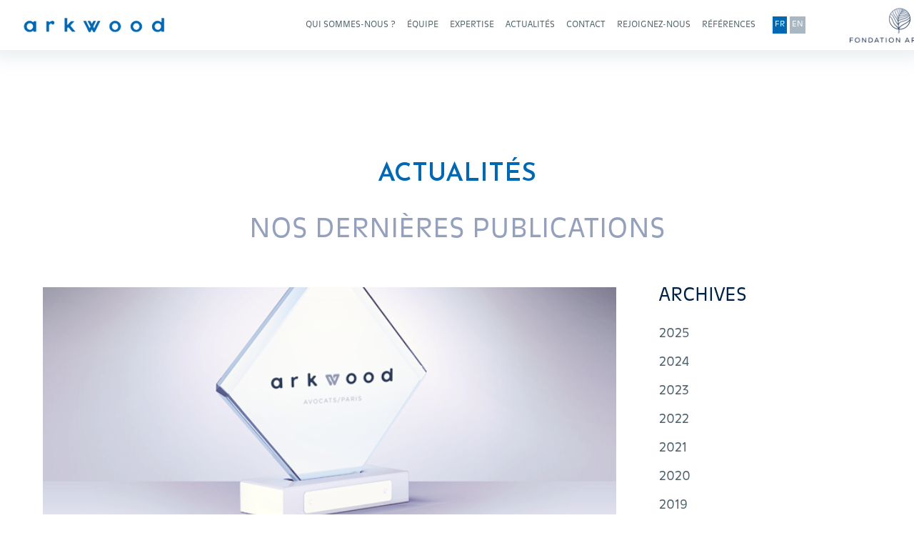

--- FILE ---
content_type: text/html; charset=UTF-8
request_url: https://www.arkwood.fr/2017/11/20/nomination/
body_size: 7491
content:
<!DOCTYPE html>
<html lang="fr-FR">
<head>

    <!-- Google tag (gtag.js) -->
    <script async src="https://www.googletagmanager.com/gtag/js?id=G-GGQSD3W53Y"></script>
    <script>
      window.dataLayer = window.dataLayer || [];
      function gtag(){dataLayer.push(arguments);}
      gtag('js', new Date());

      gtag('config', 'G-GGQSD3W53Y');
    </script>

<link rel="preconnect" href="https://fonts.googleapis.com">
<link rel="preconnect" href="https://fonts.gstatic.com" crossorigin>
<link href="https://fonts.googleapis.com/css2?family=Josefin+Sans:ital,wght@0,100..700;1,100..700&display=swap" rel="stylesheet">

    <meta charset="UTF-8">
    <meta name="viewport" content="width=device-width, initial-scale=1">
    <link rel="apple-touch-icon" sizes="57x57" href="https://www.arkwood.fr/wp-content/themes/arkwood/assets/favicon/apple-icon-57x57.png">
    <link rel="apple-touch-icon" sizes="60x60" href="https://www.arkwood.fr/wp-content/themes/arkwood/assets/favicon/apple-icon-60x60.png">
    <link rel="apple-touch-icon" sizes="72x72" href="https://www.arkwood.fr/wp-content/themes/arkwood/assets/favicon/apple-icon-72x72.png">
    <link rel="apple-touch-icon" sizes="76x76" href="https://www.arkwood.fr/wp-content/themes/arkwood/assets/favicon/apple-icon-76x76.png">
    <link rel="apple-touch-icon" sizes="114x114" href="https://www.arkwood.fr/wp-content/themes/arkwood/assets/favicon/apple-icon-114x114.png">
    <link rel="apple-touch-icon" sizes="120x120" href="https://www.arkwood.fr/wp-content/themes/arkwood/assets/favicon/apple-icon-120x120.png">
    <link rel="apple-touch-icon" sizes="144x144" href="https://www.arkwood.fr/wp-content/themes/arkwood/assets/favicon/apple-icon-144x144.png">
    <link rel="apple-touch-icon" sizes="152x152" href="https://www.arkwood.fr/wp-content/themes/arkwood/assets/favicon/apple-icon-152x152.png">
    <link rel="apple-touch-icon" sizes="180x180" href="https://www.arkwood.fr/wp-content/themes/arkwood/assets/favicon/apple-icon-180x180.png">
    <link rel="icon" type="image/png" sizes="192x192" href="https://www.arkwood.fr/wp-content/themes/arkwood/assets/favicon/android-icon-192x192.png">
    <link rel="icon" type="image/png" sizes="32x32" href="https://www.arkwood.fr/wp-content/themes/arkwood/assets/favicon/favicon-32x32.png">
    <link rel="icon" type="image/png" sizes="96x96" href="https://www.arkwood.fr/wp-content/themes/arkwood/assets/favicon/favicon-96x96.png">
    <link rel="icon" type="image/png" sizes="16x16" href="https://www.arkwood.fr/wp-content/themes/arkwood/assets/favicon/favicon-16x16.png">
    <link rel="manifest" href="https://www.arkwood.fr/wp-content/themes/arkwood/assets/favicon/manifest.json">
    <meta name="msapplication-TileColor" content="#ffffff">
    <meta name="msapplication-TileImage" content="https://www.arkwood.fr/wp-content/themes/arkwood/assets/favicon/ms-icon-144x144.png">
    <meta name="theme-color" content="#ffffff">
    <meta http-equiv="X-UA-Compatible" content="IE=edge">
    <link rel="stylesheet" href="https://use.typekit.net/rde5cqm.css">
	<title>Nominations &#8211; Arkwood Paris</title>
<meta name='robots' content='max-image-preview:large' />
	<style>img:is([sizes="auto" i], [sizes^="auto," i]) { contain-intrinsic-size: 3000px 1500px }</style>
	<link rel="alternate" hreflang="fr" href="https://www.arkwood.fr/2017/11/20/nomination/" />
<link rel="alternate" hreflang="en" href="https://www.arkwood.fr/en/2017/11/20/awards-3/" />
<script type="text/javascript">
/* <![CDATA[ */
window._wpemojiSettings = {"baseUrl":"https:\/\/s.w.org\/images\/core\/emoji\/15.0.3\/72x72\/","ext":".png","svgUrl":"https:\/\/s.w.org\/images\/core\/emoji\/15.0.3\/svg\/","svgExt":".svg","source":{"concatemoji":"https:\/\/www.arkwood.fr\/wp-includes\/js\/wp-emoji-release.min.js?ver=6.7.4"}};
/*! This file is auto-generated */
!function(i,n){var o,s,e;function c(e){try{var t={supportTests:e,timestamp:(new Date).valueOf()};sessionStorage.setItem(o,JSON.stringify(t))}catch(e){}}function p(e,t,n){e.clearRect(0,0,e.canvas.width,e.canvas.height),e.fillText(t,0,0);var t=new Uint32Array(e.getImageData(0,0,e.canvas.width,e.canvas.height).data),r=(e.clearRect(0,0,e.canvas.width,e.canvas.height),e.fillText(n,0,0),new Uint32Array(e.getImageData(0,0,e.canvas.width,e.canvas.height).data));return t.every(function(e,t){return e===r[t]})}function u(e,t,n){switch(t){case"flag":return n(e,"\ud83c\udff3\ufe0f\u200d\u26a7\ufe0f","\ud83c\udff3\ufe0f\u200b\u26a7\ufe0f")?!1:!n(e,"\ud83c\uddfa\ud83c\uddf3","\ud83c\uddfa\u200b\ud83c\uddf3")&&!n(e,"\ud83c\udff4\udb40\udc67\udb40\udc62\udb40\udc65\udb40\udc6e\udb40\udc67\udb40\udc7f","\ud83c\udff4\u200b\udb40\udc67\u200b\udb40\udc62\u200b\udb40\udc65\u200b\udb40\udc6e\u200b\udb40\udc67\u200b\udb40\udc7f");case"emoji":return!n(e,"\ud83d\udc26\u200d\u2b1b","\ud83d\udc26\u200b\u2b1b")}return!1}function f(e,t,n){var r="undefined"!=typeof WorkerGlobalScope&&self instanceof WorkerGlobalScope?new OffscreenCanvas(300,150):i.createElement("canvas"),a=r.getContext("2d",{willReadFrequently:!0}),o=(a.textBaseline="top",a.font="600 32px Arial",{});return e.forEach(function(e){o[e]=t(a,e,n)}),o}function t(e){var t=i.createElement("script");t.src=e,t.defer=!0,i.head.appendChild(t)}"undefined"!=typeof Promise&&(o="wpEmojiSettingsSupports",s=["flag","emoji"],n.supports={everything:!0,everythingExceptFlag:!0},e=new Promise(function(e){i.addEventListener("DOMContentLoaded",e,{once:!0})}),new Promise(function(t){var n=function(){try{var e=JSON.parse(sessionStorage.getItem(o));if("object"==typeof e&&"number"==typeof e.timestamp&&(new Date).valueOf()<e.timestamp+604800&&"object"==typeof e.supportTests)return e.supportTests}catch(e){}return null}();if(!n){if("undefined"!=typeof Worker&&"undefined"!=typeof OffscreenCanvas&&"undefined"!=typeof URL&&URL.createObjectURL&&"undefined"!=typeof Blob)try{var e="postMessage("+f.toString()+"("+[JSON.stringify(s),u.toString(),p.toString()].join(",")+"));",r=new Blob([e],{type:"text/javascript"}),a=new Worker(URL.createObjectURL(r),{name:"wpTestEmojiSupports"});return void(a.onmessage=function(e){c(n=e.data),a.terminate(),t(n)})}catch(e){}c(n=f(s,u,p))}t(n)}).then(function(e){for(var t in e)n.supports[t]=e[t],n.supports.everything=n.supports.everything&&n.supports[t],"flag"!==t&&(n.supports.everythingExceptFlag=n.supports.everythingExceptFlag&&n.supports[t]);n.supports.everythingExceptFlag=n.supports.everythingExceptFlag&&!n.supports.flag,n.DOMReady=!1,n.readyCallback=function(){n.DOMReady=!0}}).then(function(){return e}).then(function(){var e;n.supports.everything||(n.readyCallback(),(e=n.source||{}).concatemoji?t(e.concatemoji):e.wpemoji&&e.twemoji&&(t(e.twemoji),t(e.wpemoji)))}))}((window,document),window._wpemojiSettings);
/* ]]> */
</script>
<style id='wp-emoji-styles-inline-css' type='text/css'>

	img.wp-smiley, img.emoji {
		display: inline !important;
		border: none !important;
		box-shadow: none !important;
		height: 1em !important;
		width: 1em !important;
		margin: 0 0.07em !important;
		vertical-align: -0.1em !important;
		background: none !important;
		padding: 0 !important;
	}
</style>
<link rel='stylesheet' id='wp-block-library-css' href='https://www.arkwood.fr/wp-includes/css/dist/block-library/style.min.css?ver=6.7.4' type='text/css' media='all' />
<style id='classic-theme-styles-inline-css' type='text/css'>
/*! This file is auto-generated */
.wp-block-button__link{color:#fff;background-color:#32373c;border-radius:9999px;box-shadow:none;text-decoration:none;padding:calc(.667em + 2px) calc(1.333em + 2px);font-size:1.125em}.wp-block-file__button{background:#32373c;color:#fff;text-decoration:none}
</style>
<style id='global-styles-inline-css' type='text/css'>
:root{--wp--preset--aspect-ratio--square: 1;--wp--preset--aspect-ratio--4-3: 4/3;--wp--preset--aspect-ratio--3-4: 3/4;--wp--preset--aspect-ratio--3-2: 3/2;--wp--preset--aspect-ratio--2-3: 2/3;--wp--preset--aspect-ratio--16-9: 16/9;--wp--preset--aspect-ratio--9-16: 9/16;--wp--preset--color--black: #000000;--wp--preset--color--cyan-bluish-gray: #abb8c3;--wp--preset--color--white: #ffffff;--wp--preset--color--pale-pink: #f78da7;--wp--preset--color--vivid-red: #cf2e2e;--wp--preset--color--luminous-vivid-orange: #ff6900;--wp--preset--color--luminous-vivid-amber: #fcb900;--wp--preset--color--light-green-cyan: #7bdcb5;--wp--preset--color--vivid-green-cyan: #00d084;--wp--preset--color--pale-cyan-blue: #8ed1fc;--wp--preset--color--vivid-cyan-blue: #0693e3;--wp--preset--color--vivid-purple: #9b51e0;--wp--preset--gradient--vivid-cyan-blue-to-vivid-purple: linear-gradient(135deg,rgba(6,147,227,1) 0%,rgb(155,81,224) 100%);--wp--preset--gradient--light-green-cyan-to-vivid-green-cyan: linear-gradient(135deg,rgb(122,220,180) 0%,rgb(0,208,130) 100%);--wp--preset--gradient--luminous-vivid-amber-to-luminous-vivid-orange: linear-gradient(135deg,rgba(252,185,0,1) 0%,rgba(255,105,0,1) 100%);--wp--preset--gradient--luminous-vivid-orange-to-vivid-red: linear-gradient(135deg,rgba(255,105,0,1) 0%,rgb(207,46,46) 100%);--wp--preset--gradient--very-light-gray-to-cyan-bluish-gray: linear-gradient(135deg,rgb(238,238,238) 0%,rgb(169,184,195) 100%);--wp--preset--gradient--cool-to-warm-spectrum: linear-gradient(135deg,rgb(74,234,220) 0%,rgb(151,120,209) 20%,rgb(207,42,186) 40%,rgb(238,44,130) 60%,rgb(251,105,98) 80%,rgb(254,248,76) 100%);--wp--preset--gradient--blush-light-purple: linear-gradient(135deg,rgb(255,206,236) 0%,rgb(152,150,240) 100%);--wp--preset--gradient--blush-bordeaux: linear-gradient(135deg,rgb(254,205,165) 0%,rgb(254,45,45) 50%,rgb(107,0,62) 100%);--wp--preset--gradient--luminous-dusk: linear-gradient(135deg,rgb(255,203,112) 0%,rgb(199,81,192) 50%,rgb(65,88,208) 100%);--wp--preset--gradient--pale-ocean: linear-gradient(135deg,rgb(255,245,203) 0%,rgb(182,227,212) 50%,rgb(51,167,181) 100%);--wp--preset--gradient--electric-grass: linear-gradient(135deg,rgb(202,248,128) 0%,rgb(113,206,126) 100%);--wp--preset--gradient--midnight: linear-gradient(135deg,rgb(2,3,129) 0%,rgb(40,116,252) 100%);--wp--preset--font-size--small: 13px;--wp--preset--font-size--medium: 20px;--wp--preset--font-size--large: 36px;--wp--preset--font-size--x-large: 42px;--wp--preset--spacing--20: 0.44rem;--wp--preset--spacing--30: 0.67rem;--wp--preset--spacing--40: 1rem;--wp--preset--spacing--50: 1.5rem;--wp--preset--spacing--60: 2.25rem;--wp--preset--spacing--70: 3.38rem;--wp--preset--spacing--80: 5.06rem;--wp--preset--shadow--natural: 6px 6px 9px rgba(0, 0, 0, 0.2);--wp--preset--shadow--deep: 12px 12px 50px rgba(0, 0, 0, 0.4);--wp--preset--shadow--sharp: 6px 6px 0px rgba(0, 0, 0, 0.2);--wp--preset--shadow--outlined: 6px 6px 0px -3px rgba(255, 255, 255, 1), 6px 6px rgba(0, 0, 0, 1);--wp--preset--shadow--crisp: 6px 6px 0px rgba(0, 0, 0, 1);}:where(.is-layout-flex){gap: 0.5em;}:where(.is-layout-grid){gap: 0.5em;}body .is-layout-flex{display: flex;}.is-layout-flex{flex-wrap: wrap;align-items: center;}.is-layout-flex > :is(*, div){margin: 0;}body .is-layout-grid{display: grid;}.is-layout-grid > :is(*, div){margin: 0;}:where(.wp-block-columns.is-layout-flex){gap: 2em;}:where(.wp-block-columns.is-layout-grid){gap: 2em;}:where(.wp-block-post-template.is-layout-flex){gap: 1.25em;}:where(.wp-block-post-template.is-layout-grid){gap: 1.25em;}.has-black-color{color: var(--wp--preset--color--black) !important;}.has-cyan-bluish-gray-color{color: var(--wp--preset--color--cyan-bluish-gray) !important;}.has-white-color{color: var(--wp--preset--color--white) !important;}.has-pale-pink-color{color: var(--wp--preset--color--pale-pink) !important;}.has-vivid-red-color{color: var(--wp--preset--color--vivid-red) !important;}.has-luminous-vivid-orange-color{color: var(--wp--preset--color--luminous-vivid-orange) !important;}.has-luminous-vivid-amber-color{color: var(--wp--preset--color--luminous-vivid-amber) !important;}.has-light-green-cyan-color{color: var(--wp--preset--color--light-green-cyan) !important;}.has-vivid-green-cyan-color{color: var(--wp--preset--color--vivid-green-cyan) !important;}.has-pale-cyan-blue-color{color: var(--wp--preset--color--pale-cyan-blue) !important;}.has-vivid-cyan-blue-color{color: var(--wp--preset--color--vivid-cyan-blue) !important;}.has-vivid-purple-color{color: var(--wp--preset--color--vivid-purple) !important;}.has-black-background-color{background-color: var(--wp--preset--color--black) !important;}.has-cyan-bluish-gray-background-color{background-color: var(--wp--preset--color--cyan-bluish-gray) !important;}.has-white-background-color{background-color: var(--wp--preset--color--white) !important;}.has-pale-pink-background-color{background-color: var(--wp--preset--color--pale-pink) !important;}.has-vivid-red-background-color{background-color: var(--wp--preset--color--vivid-red) !important;}.has-luminous-vivid-orange-background-color{background-color: var(--wp--preset--color--luminous-vivid-orange) !important;}.has-luminous-vivid-amber-background-color{background-color: var(--wp--preset--color--luminous-vivid-amber) !important;}.has-light-green-cyan-background-color{background-color: var(--wp--preset--color--light-green-cyan) !important;}.has-vivid-green-cyan-background-color{background-color: var(--wp--preset--color--vivid-green-cyan) !important;}.has-pale-cyan-blue-background-color{background-color: var(--wp--preset--color--pale-cyan-blue) !important;}.has-vivid-cyan-blue-background-color{background-color: var(--wp--preset--color--vivid-cyan-blue) !important;}.has-vivid-purple-background-color{background-color: var(--wp--preset--color--vivid-purple) !important;}.has-black-border-color{border-color: var(--wp--preset--color--black) !important;}.has-cyan-bluish-gray-border-color{border-color: var(--wp--preset--color--cyan-bluish-gray) !important;}.has-white-border-color{border-color: var(--wp--preset--color--white) !important;}.has-pale-pink-border-color{border-color: var(--wp--preset--color--pale-pink) !important;}.has-vivid-red-border-color{border-color: var(--wp--preset--color--vivid-red) !important;}.has-luminous-vivid-orange-border-color{border-color: var(--wp--preset--color--luminous-vivid-orange) !important;}.has-luminous-vivid-amber-border-color{border-color: var(--wp--preset--color--luminous-vivid-amber) !important;}.has-light-green-cyan-border-color{border-color: var(--wp--preset--color--light-green-cyan) !important;}.has-vivid-green-cyan-border-color{border-color: var(--wp--preset--color--vivid-green-cyan) !important;}.has-pale-cyan-blue-border-color{border-color: var(--wp--preset--color--pale-cyan-blue) !important;}.has-vivid-cyan-blue-border-color{border-color: var(--wp--preset--color--vivid-cyan-blue) !important;}.has-vivid-purple-border-color{border-color: var(--wp--preset--color--vivid-purple) !important;}.has-vivid-cyan-blue-to-vivid-purple-gradient-background{background: var(--wp--preset--gradient--vivid-cyan-blue-to-vivid-purple) !important;}.has-light-green-cyan-to-vivid-green-cyan-gradient-background{background: var(--wp--preset--gradient--light-green-cyan-to-vivid-green-cyan) !important;}.has-luminous-vivid-amber-to-luminous-vivid-orange-gradient-background{background: var(--wp--preset--gradient--luminous-vivid-amber-to-luminous-vivid-orange) !important;}.has-luminous-vivid-orange-to-vivid-red-gradient-background{background: var(--wp--preset--gradient--luminous-vivid-orange-to-vivid-red) !important;}.has-very-light-gray-to-cyan-bluish-gray-gradient-background{background: var(--wp--preset--gradient--very-light-gray-to-cyan-bluish-gray) !important;}.has-cool-to-warm-spectrum-gradient-background{background: var(--wp--preset--gradient--cool-to-warm-spectrum) !important;}.has-blush-light-purple-gradient-background{background: var(--wp--preset--gradient--blush-light-purple) !important;}.has-blush-bordeaux-gradient-background{background: var(--wp--preset--gradient--blush-bordeaux) !important;}.has-luminous-dusk-gradient-background{background: var(--wp--preset--gradient--luminous-dusk) !important;}.has-pale-ocean-gradient-background{background: var(--wp--preset--gradient--pale-ocean) !important;}.has-electric-grass-gradient-background{background: var(--wp--preset--gradient--electric-grass) !important;}.has-midnight-gradient-background{background: var(--wp--preset--gradient--midnight) !important;}.has-small-font-size{font-size: var(--wp--preset--font-size--small) !important;}.has-medium-font-size{font-size: var(--wp--preset--font-size--medium) !important;}.has-large-font-size{font-size: var(--wp--preset--font-size--large) !important;}.has-x-large-font-size{font-size: var(--wp--preset--font-size--x-large) !important;}
:where(.wp-block-post-template.is-layout-flex){gap: 1.25em;}:where(.wp-block-post-template.is-layout-grid){gap: 1.25em;}
:where(.wp-block-columns.is-layout-flex){gap: 2em;}:where(.wp-block-columns.is-layout-grid){gap: 2em;}
:root :where(.wp-block-pullquote){font-size: 1.5em;line-height: 1.6;}
</style>
<link rel='stylesheet' id='cpsh-shortcodes-css' href='https://www.arkwood.fr/wp-content/plugins/column-shortcodes//assets/css/shortcodes.css?ver=1.0.1' type='text/css' media='all' />
<link rel='stylesheet' id='wpml-legacy-horizontal-list-0-css' href='//www.arkwood.fr/wp-content/plugins/sitepress-multilingual-cms/templates/language-switchers/legacy-list-horizontal/style.css?ver=1' type='text/css' media='all' />
<style id='wpml-legacy-horizontal-list-0-inline-css' type='text/css'>
.wpml-ls-statics-footer a {color:#444444;background-color:#ffffff;}.wpml-ls-statics-footer a:hover,.wpml-ls-statics-footer a:focus {color:#000000;background-color:#eeeeee;}.wpml-ls-statics-footer .wpml-ls-current-language>a {color:#444444;background-color:#ffffff;}.wpml-ls-statics-footer .wpml-ls-current-language:hover>a, .wpml-ls-statics-footer .wpml-ls-current-language>a:focus {color:#000000;background-color:#eeeeee;}
</style>
<link rel='stylesheet' id='app-css' href='https://www.arkwood.fr/wp-content/themes/arkwood/assets/css/app.css?ver=6.7.4' type='text/css' media='all' />
<link rel='stylesheet' id='grayscale-css' href='https://www.arkwood.fr/wp-content/themes/arkwood/assets/thirdparty/gray.min.css?ver=6.7.4' type='text/css' media='all' />
<script type="text/javascript" src="https://www.arkwood.fr/wp-includes/js/jquery/jquery.min.js?ver=3.7.1" id="jquery-core-js"></script>
<script type="text/javascript" src="https://www.arkwood.fr/wp-includes/js/jquery/jquery-migrate.min.js?ver=3.4.1" id="jquery-migrate-js"></script>
<link rel="https://api.w.org/" href="https://www.arkwood.fr/wp-json/" /><link rel="alternate" title="JSON" type="application/json" href="https://www.arkwood.fr/wp-json/wp/v2/posts/3912" /><link rel="EditURI" type="application/rsd+xml" title="RSD" href="https://www.arkwood.fr/xmlrpc.php?rsd" />
<meta name="generator" content="WordPress 6.7.4" />
<link rel="canonical" href="https://www.arkwood.fr/2017/11/20/nomination/" />
<link rel='shortlink' href='https://www.arkwood.fr/?p=3912' />
<link rel="alternate" title="oEmbed (JSON)" type="application/json+oembed" href="https://www.arkwood.fr/wp-json/oembed/1.0/embed?url=https%3A%2F%2Fwww.arkwood.fr%2F2017%2F11%2F20%2Fnomination%2F" />
<link rel="alternate" title="oEmbed (XML)" type="text/xml+oembed" href="https://www.arkwood.fr/wp-json/oembed/1.0/embed?url=https%3A%2F%2Fwww.arkwood.fr%2F2017%2F11%2F20%2Fnomination%2F&#038;format=xml" />
<meta name="generator" content="WPML ver:4.3.12 stt:1,4;" />
<link rel="icon" href="https://www.arkwood.fr/wp-content/uploads/2025/11/cropped-LOGO_decli_LOGO-BLEU-Copie-32x32.png" sizes="32x32" />
<link rel="icon" href="https://www.arkwood.fr/wp-content/uploads/2025/11/cropped-LOGO_decli_LOGO-BLEU-Copie-192x192.png" sizes="192x192" />
<link rel="apple-touch-icon" href="https://www.arkwood.fr/wp-content/uploads/2025/11/cropped-LOGO_decli_LOGO-BLEU-Copie-180x180.png" />
<meta name="msapplication-TileImage" content="https://www.arkwood.fr/wp-content/uploads/2025/11/cropped-LOGO_decli_LOGO-BLEU-Copie-270x270.png" />
		<style type="text/css" id="wp-custom-css">
			.page-id-10054 .container p, .page-id-10189 .container p {
    text-align: justify;
}

@media screen and (max-width: 600px) {
	
a.scroll-down:before {
    width: 300px;
    margin-left: -100px;
    margin-bottom: -140px;
}
}

@media screen and (max-width:1450px) {
	a.scroll-down:before {
		margin-bottom: -115px !important;
	}
}
		</style>
		
</head>

<body x-ms-format-detection="none" class="post-template-default single single-post postid-3912 single-format-standard">
<div id="mobile-menu">
    <div class="inner">
        <div class="v-center">
            <span class="close"
                  data-toggle-menu>&times;</span>

			<ul id="menu-header" class="navigation"><li id="menu-item-19" class="menu-item menu-item-type-custom menu-item-object-custom menu-item-19"><a href="https://www.arkwood.fr/#qui-sommes-nous">Qui sommes-nous ?</a></li>
<li id="menu-item-20" class="menu-item menu-item-type-custom menu-item-object-custom menu-item-20"><a href="https://www.arkwood.fr/#equipe">Équipe</a></li>
<li id="menu-item-21" class="menu-item menu-item-type-custom menu-item-object-custom menu-item-21"><a href="https://www.arkwood.fr/#expertise">Expertise</a></li>
<li id="menu-item-22" class="menu-item menu-item-type-custom menu-item-object-custom menu-item-22"><a href="https://www.arkwood.fr/#actualites">Actualités</a></li>
<li id="menu-item-23" class="menu-item menu-item-type-custom menu-item-object-custom menu-item-23"><a href="https://www.arkwood.fr/#contact">Contact</a></li>
<li id="menu-item-120" class="menu-item menu-item-type-custom menu-item-object-custom menu-item-120"><a href="https://www.arkwood.fr/#rejoignez-nous">Rejoignez-nous</a></li>
<li id="menu-item-11617" class="menu-item menu-item-type-custom menu-item-object-custom menu-item-11617"><a href="https://www.arkwood.fr/#reconnaissances">Références</a></li>
<li id="menu-item-10154" class="menu-item menu-item-type-post_type menu-item-object-page menu-item-10154"><a href="https://www.arkwood.fr/fondation/">Fondation</a></li>
</ul>
<ul class="footer-language-selector"><li class="current-language">FR</li><li><a href="https://www.arkwood.fr/en/2017/11/20/awards-3/">EN</a></li></ul>        </div>
    </div>
</div>

<div id="header" class="">
    <div class="ui container">
        <a class="brand"
           href="https://www.arkwood.fr">
            <img alt="Arkwood Paris"
                 src="https://www.arkwood.fr/wp-content/themes/arkwood/assets/static/header-brand.png"/>
        </a>

        <span class="mobile-menu"
              data-toggle-menu></span>


<ul class="footer-language-selector"><li class="current-language">FR</li><li><a href="https://www.arkwood.fr/en/2017/11/20/awards-3/">EN</a></li></ul>

		<ul id="menu-header-1" class="menu"><li class="menu-item menu-item-type-custom menu-item-object-custom menu-item-19"><a href="https://www.arkwood.fr/#qui-sommes-nous">Qui sommes-nous ?</a></li>
<li class="menu-item menu-item-type-custom menu-item-object-custom menu-item-20"><a href="https://www.arkwood.fr/#equipe">Équipe</a></li>
<li class="menu-item menu-item-type-custom menu-item-object-custom menu-item-21"><a href="https://www.arkwood.fr/#expertise">Expertise</a></li>
<li class="menu-item menu-item-type-custom menu-item-object-custom menu-item-22"><a href="https://www.arkwood.fr/#actualites">Actualités</a></li>
<li class="menu-item menu-item-type-custom menu-item-object-custom menu-item-23"><a href="https://www.arkwood.fr/#contact">Contact</a></li>
<li class="menu-item menu-item-type-custom menu-item-object-custom menu-item-120"><a href="https://www.arkwood.fr/#rejoignez-nous">Rejoignez-nous</a></li>
<li class="menu-item menu-item-type-custom menu-item-object-custom menu-item-11617"><a href="https://www.arkwood.fr/#reconnaissances">Références</a></li>
<li class="menu-item menu-item-type-post_type menu-item-object-page menu-item-10154"><a href="https://www.arkwood.fr/fondation/">Fondation</a></li>
</ul>    </div>
</div>

    <div id="wrapper">
        <div class="base-layout">
            <div class="ui container">
                <div class="head">
                    <div class="main-title">
                        <h1>
							Actualités                        </h1>
                    </div>

                    <h2 class="subtitle">
						Nos dernières publications                    </h2>
                </div>

                <div class="ui spaced grid">
                    <div class="column s7of10 fallback-desktop-s1of1">
                        <div class="content">
							                                <img class="thumbnail"
                                     alt="Nominations"
                                     src="https://www.arkwood.fr/wp-content/uploads/2018/10/NOMINATIONS_03.png"/>
							
                            <div class="details">
                                <div class="date">
									20 novembre 2017                                </div>

                                <span class="category">Nominations</span>
                            </div>

                            <h3 class="title">
								Nominations                            </h3>

							<h3 style="text-align: justify;">Marine Dupas récompensée à la cérémonie Citywealth !</h3>
<p style="text-align: justify;"><span id="more-3912"></span></p>
<p style="text-align: justify;">Marine Dupas a gagné le <strong>prix « <em>Silver</em> » en qualité de « <em>Lawyer of the Year IFC &#8211; Partner »</em></strong> dans la catégorie « <em>Future Leaders Awards »</em> lors de la <strong>cérémonie Citywealth le 1er novembre à Londres</strong>, grâce à vos votes !</p>
<p style="text-align: justify;">Ce prix  récompense le travail de Arkwood. Depuis sa création, le cabinet se distingue par son expertise, notamment en matière de transmission de patrimoine familial privé et professionnel, d’assurance-vie et de trusts, et de structurations immobilières, particulièrement pour les non-résidents. Son équipe de neuf avocats dynamiques et fortement qualifiés s’est récemment renforcée en matière d’assistance à contrôles et contentieux fiscaux.</p>
<p style="text-align: justify;">Citywealth est une structure fondée en 2005 ayant pour objectif la réunion de clients fortunés et de conseils dans le secteur du Wealth Management.</p>
<p style="text-align: justify;"><a class="ui small blue button" target="_blank" href="https://www.citywealthmag.com/awards/future-leaders-awards/results">Lien vers les résultats !</a></p>
                        </div>

                        <div class="navigation">
							                                <a class="nav-button prev-post"
                                   href="https://www.arkwood.fr/2017/11/10/publication-33/">
                                    <i><</i>
									Actualité précédente                                </a>
							
							                                <a class="nav-button next-post"
                                   href="https://www.arkwood.fr/2017/11/28/evenement-14/">
									Actualité suivante                                    <i>></i>
                                </a>
							                        </div>
                    </div>

                    <div class="column s3of10 fallback-desktop-s1of1">
                        <div class="sidebar">
                            <h4 class="menu-title">
								Archives                            </h4>

                            <ul class="menu">
									<li><a href='https://www.arkwood.fr/2025/'>2025</a></li>
	<li><a href='https://www.arkwood.fr/2024/'>2024</a></li>
	<li><a href='https://www.arkwood.fr/2023/'>2023</a></li>
	<li><a href='https://www.arkwood.fr/2022/'>2022</a></li>
	<li><a href='https://www.arkwood.fr/2021/'>2021</a></li>
	<li><a href='https://www.arkwood.fr/2020/'>2020</a></li>
	<li><a href='https://www.arkwood.fr/2019/'>2019</a></li>
	<li><a href='https://www.arkwood.fr/2018/'>2018</a></li>
	<li><a href='https://www.arkwood.fr/2017/'>2017</a></li>
	<li><a href='https://www.arkwood.fr/2016/'>2016</a></li>
                            </ul>

                            <h4 class="menu-title">
								Catégories                            </h4>

                            <ul class="menu">
																                                    <li>
                                        <a href="https://www.arkwood.fr/category/alerte/">
											Alerte                                        </a>
                                    </li>
								                                    <li>
                                        <a href="https://www.arkwood.fr/category/communique-de-presse/">
											Communiqué de presse                                        </a>
                                    </li>
								                                    <li>
                                        <a href="https://www.arkwood.fr/category/evenement/">
											Evènement                                        </a>
                                    </li>
								                                    <li>
                                        <a href="https://www.arkwood.fr/category/nominations/">
											Nominations                                        </a>
                                    </li>
								                                    <li>
                                        <a href="https://www.arkwood.fr/category/non-classifiee/">
											Non classifié(e)                                        </a>
                                    </li>
								                                    <li>
                                        <a href="https://www.arkwood.fr/category/nos-bureaux/">
											Nos bureaux                                        </a>
                                    </li>
								                                    <li>
                                        <a href="https://www.arkwood.fr/category/prise-de-parole/">
											Prise de parole                                        </a>
                                    </li>
								                                    <li>
                                        <a href="https://www.arkwood.fr/category/publication/">
											Publication                                        </a>
                                    </li>
								                                    <li>
                                        <a href="https://www.arkwood.fr/category/voeux/">
											Voeux                                        </a>
                                    </li>
								                            </ul>
                        </div>
                    </div>
                </div>
            </div>
        </div>
    </div>

<div id="footer">
    <img class="brand"
         alt="Arkwood Paris"
         src="https://www.arkwood.fr/wp-content/themes/arkwood/assets/static/home-splash-brand.png"/>

	        <ul class="social">
            			                <li>
                    <a class="linkedin"
                       target="_blank"
                       href="https://www.linkedin.com/company/arkwood-scp?trk=mini-profile">
                    <svg xmlns="http://www.w3.org/2000/svg" viewBox="0 0 448 512"><!--!Font Awesome Free 6.7.1 by @fontawesome - https://fontawesome.com License - https://fontawesome.com/license/free Copyright 2024 Fonticons, Inc.--><path fill="#ffffff" d="M100.3 448H7.4V148.9h92.9zM53.8 108.1C24.1 108.1 0 83.5 0 53.8a53.8 53.8 0 0 1 107.6 0c0 29.7-24.1 54.3-53.8 54.3zM447.9 448h-92.7V302.4c0-34.7-.7-79.2-48.3-79.2-48.3 0-55.7 37.7-55.7 76.7V448h-92.8V148.9h89.1v40.8h1.3c12.4-23.5 42.7-48.3 87.9-48.3 94 0 111.3 61.9 111.3 142.3V448z"/></svg></a>
                </li>
			
        </ul>
	
    <p>
        &copy; 2026 Arkwood Paris. Tous droits réservés.    </p>

	<ul id="menu-footer" class="menu"><li id="menu-item-12" class="menu-item menu-item-type-post_type menu-item-object-page menu-item-12"><a href="https://www.arkwood.fr/mentions-legales/">Mentions légales</a></li>
<li id="menu-item-117" class="menu-item menu-item-type-post_type menu-item-object-page menu-item-117"><a href="https://www.arkwood.fr/politique-de-confidentialite/">Politique de confidentialité</a></li>
</ul></div>

<div class="wpml-ls-statics-footer wpml-ls wpml-ls-legacy-list-horizontal">
	<ul><li class="wpml-ls-slot-footer wpml-ls-item wpml-ls-item-fr wpml-ls-current-language wpml-ls-first-item wpml-ls-item-legacy-list-horizontal">
				<a href="https://www.arkwood.fr/2017/11/20/nomination/" class="wpml-ls-link"><span class="wpml-ls-native">FR</span></a>
			</li><li class="wpml-ls-slot-footer wpml-ls-item wpml-ls-item-en wpml-ls-last-item wpml-ls-item-legacy-list-horizontal">
				<a href="https://www.arkwood.fr/en/2017/11/20/awards-3/" class="wpml-ls-link"><span class="wpml-ls-display">EN</span></a>
			</li></ul>
</div>
<script type="text/javascript" src="https://www.arkwood.fr/wp-content/themes/arkwood/assets/js/app.js?ver=1.0.0" id="app-js"></script>
<script type="text/javascript" src="https://www.arkwood.fr/wp-content/themes/arkwood/assets/thirdparty/jquery.gray.min.js?ver=1.0.0" id="grayscale-js"></script>
 <link rel="stylesheet" href="https://cdnjs.cloudflare.com/ajax/libs/slick-carousel/1.8.1/slick.min.css">
<link rel="stylesheet" href="https://cdnjs.cloudflare.com/ajax/libs/slick-carousel/1.8.1/slick-theme.min.css">
<script src="https://cdnjs.cloudflare.com/ajax/libs/slick-carousel/1.8.1/slick.min.js"></script>

  <!-- Initialisation du slider -->
  <script>
    jQuery(document).ready(function(){
      jQuery('div#qui-sommes-nous .spaced.grid').slick({
        dots: true,        // Affiche les points de navigation
        infinite: true,    // Slider infini
        speed: 300,        // Vitesse de transition
        slidesToShow: 1,   // Nombre de slides affichés
        autoplay: false,
        prevArrow: '<div class="button-arrow"><svg xmlns="http://www.w3.org/2000/svg" viewBox="0 0 512 512"><!--!Font Awesome Pro 6.7.1 by @fontawesome - https://fontawesome.com License - https://fontawesome.com/license (Commercial License) Copyright 2024 Fonticons, Inc.--><path fill="#0068b2" d="M239 111c9.4-9.4 24.6-9.4 33.9 0L465 303c9.4 9.4 9.4 24.6 0 33.9s-24.6 9.4-33.9 0l-175-175L81 337c-9.4 9.4-24.6 9.4-33.9 0s-9.4-24.6 0-33.9L239 111z"/></svg></div>',
        nextArrow: '<div class="button-arrow next"><svg xmlns="http://www.w3.org/2000/svg" viewBox="0 0 512 512"><!--!Font Awesome Pro 6.7.1 by @fontawesome - https://fontawesome.com License - https://fontawesome.com/license (Commercial License) Copyright 2024 Fonticons, Inc.--><path fill="#0068b2" d="M239 111c9.4-9.4 24.6-9.4 33.9 0L465 303c9.4 9.4 9.4 24.6 0 33.9s-24.6 9.4-33.9 0l-175-175L81 337c-9.4 9.4-24.6 9.4-33.9 0s-9.4-24.6 0-33.9L239 111z"/></svg></div>',   // Défilement automatique
        autoplaySpeed: 3000 // Vitesse du défilement automatique
      });


    });
  </script>


</body>
</html>


--- FILE ---
content_type: text/css
request_url: https://www.arkwood.fr/wp-content/themes/arkwood/assets/css/app.css?ver=6.7.4
body_size: 8496
content:
@import url(https://fonts.googleapis.com/css?family=Bebas+Neue&display=swap);
@import url(https://fonts.googleapis.com/css?family=Roboto+Condensed:300,700&display=swap);
@import url('https://fonts.googleapis.com/css2?family=DM+Sans:ital,opsz,wght@0,9..40,100..1000;1,9..40,100..1000&family=Exo:ital,wght@0,100..900;1,100..900&family=Josefin+Sans:ital,wght@0,100..700;1,100..700&display=swap');

* {
    -webkit-box-sizing: border-box;
    -moz-box-sizing: border-box;
    box-sizing: border-box
}

body {
    margin: 0;
    padding: 0
}

a {
    text-decoration: none
}

a,
a:hover {
    color: inherit
}

a:hover {
    text-decoration: underline
}

textarea {
    resize: vertical;
    overflow: auto
}

input:focus,
select:focus,
textarea:focus {
    outline: none
}

button {
    margin: 0;
    padding: 0;
    cursor: pointer
}

button,
iframe,
img {
    border: none
}

body,
html {
    height: 100%
}

body {
    min-width: 320px;
    font-family: Roboto Condensed, sans-serif;
    font-weight: 300;
    font-size: 16px;
    color: #52646d
}

@media (-ms-high-contrast:none) {
    body {
        overflow-x: hidden !important
    }
}

body.no-scroll {
    overflow-y: hidden
}

body ::selection {
    background: #024;
    color: #fff
}

body ::-moz-selection {
    background: #024;
    color: #fff
}

body .main-title {
    text-align: center
}

body .main-title h1 {
    margin-top: 0;
    display: inline-block;
    font-size: 56px;
    line-height: 56px;
    padding: 16px 18px 12px;
    border: 3px solid #024
}

@media screen and (max-width:1151px) {
    body .main-title h1 {
        font-size: 44px;
        line-height: 44px
    }
}

@media screen and (max-width:767px) {
    body .main-title h1 {
        font-size: 36px;
        line-height: 36px
    }
}

body h1,
body h2,
body h3,
body h4,
body h5,
body h6 {
    font-family: Bebas Neue, cursive;
    font-weight: 400;
    text-transform: uppercase;
    color: #024
}

body h1 {
    margin-top: 0;
    font-size: 56px;
    line-height: 56px;
    text-align: center
}

@media screen and (max-width:1151px) {
    body h1 {
        font-size: 44px;
        line-height: 44px
    }
}

@media screen and (max-width:767px) {
    body h1 {
        font-size: 36px;
        line-height: 36px
    }
}

body h2 {
    font-size: 38px;
    line-height: 38px
}

@media screen and (max-width:1151px) {
    body h2 {
        font-size: 32px;
        line-height: 32px
    }
}

@media screen and (max-width:767px) {
    body h2 {
        font-size: 28px;
        line-height: 28px
    }
}

body h3 {
    font-size: 32px;
    line-height: 32px;
    margin-bottom: 0
}

@media screen and (max-width:1151px) {
    body h3 {
        font-size: 28px;
        line-height: 28px
    }
}

@media screen and (max-width:767px) {
    body h3 {
        font-size: 24px;
        line-height: 24px
    }
}

body h4 {
    font-size: 26px;
    line-height: 26px;
    margin-bottom: 0
}

@media screen and (max-width:1151px) {
    body h4 {
        font-size: 24px;
        line-height: 24px
    }
}

@media screen and (max-width:767px) {
    body h4 {
        font-size: 22px;
        line-height: 22px
    }
}

body h5 {
    font-size: 22px;
    line-height: 22px;
    margin-bottom: 0
}

@media screen and (max-width:1151px) {
    body h5 {
        font-size: 20px;
        line-height: 20px
    }
}

body h6 {
    font-size: 20px;
    line-height: 20px;
    margin-bottom: 0
}

@media screen and (max-width:1151px) {
    body h6 {
        font-size: 18px;
        line-height: 18px
    }
}

body img {
    -webkit-touch-callout: none;
    -webkit-user-select: none;
    -khtml-user-select: none;
    -moz-user-select: none;
    -ms-user-select: none;
    user-select: none
}

body ul li {
    margin: 0 0 15px;
    font-size: 16px;
    line-height: 20px
}

body ul li b,
body ul li strong {
    font-weight: 700
}

body p {
    display: block;
    margin: 20px 0;
    padding: 0;
    font-size: 16px;
    line-height: 26px;
    color: #52646d
}

body p:first-child {
    margin-top: 0
}

body p:last-child {
    margin-bottom: 0
}

body p b,
body p strong {
    color: #024;
    font-weight: 700
}

body p a {
    -webkit-transition: color .2s ease-in;
    -moz-transition: color .2s ease-in;
    -o-transition: color .2s ease-in;
    transition: color .2s ease-in
}

body p a,
body p a:hover {
    color: #024
}

.base-layout .head {
    position: relative
}

.base-layout .head .main-title.compensate-margin h1 {
    margin-bottom: 75px
}

.base-layout .head .main-title h1 {
    margin-bottom: 20px
}

.base-layout .head .subtitle {
    margin: 0 0 60px;
    text-align: center;
    color: #95a1bc
}

.base-layout .head .subtitle:after,
.base-layout .head .subtitle:before {
    display: none
}

.base-layout .content.multiple {
    padding: 0 0 45px;
    margin: 0 0 45px;
    border-bottom: 1px solid rgba(232, 236, 242, .7)
}

.base-layout .content.multiple:last-child {
    padding-bottom: 0;
    margin-bottom: 0;
    border-bottom: 0
}

.base-layout .content embed,
.base-layout .content iframe,
.base-layout .content video {
    display: block;
    width: 100%;
    height: auto
}

.base-layout .content img {
    display: block;
    max-width: 100%;
    height: auto
}

.base-layout .content .thumbnail {
    width: 100%;
    margin: 0 0 30px
}

.base-layout .content .details {
    margin: 0 0 30px
}

.base-layout .content .details:after {
    clear: both;
    content: "";
    display: block
}

.base-layout .content .details .date {
    display: block;
    float: left;
    font-size: 14px
}

.base-layout .content .details .category {
    display: block;
    float: right;
    font-size: 14px;
    font-weight: 700;
    -webkit-border-radius: 3px;
    -moz-border-radius: 3px;
    border-radius: 3px
}

.base-layout .content .title {
    margin-top: 0;
    font-size: 32px;
    line-height: 32px
}

@media screen and (max-width:1151px) {
    .base-layout .content .title {
        font-size: 28px;
        line-height: 28px
    }
}

.base-layout .content .title+.ui.button {
    margin-top: 30px
}

.base-layout .content p {
    text-align: justify;
    font-size: 16px
}

.base-layout .content hr {
    border: none;
    border-bottom: 1px solid #e8ecf2
}

.base-layout .content .content-column {
    font-size: 16px;
    padding-right: 30px
}

.base-layout .content .content-column.last_column {
    padding-right: 0
}

.base-layout .navigation {
    padding-top: 30px
}

@media screen and (max-width:1151px) {
    .base-layout .navigation {
        display: none
    }
}

.base-layout .navigation:after {
    clear: both;
    content: "";
    display: block
}

.base-layout .navigation .nav-button {
    padding: 8px 14px;
    font-size: 16px;
    font-weight: 700;
    background-color: #e8ebf0;
    -webkit-border-radius: 3px;
    -moz-border-radius: 3px;
    border-radius: 3px;
    -webkit-transition: background-color .2s ease-in, color .2s ease-in;
    -moz-transition: background-color .2s ease-in, color .2s ease-in;
    -o-transition: background-color .2s ease-in, color .2s ease-in;
    transition: background-color .2s ease-in, color .2s ease-in
}

.base-layout .navigation .nav-button:hover {
    text-decoration: none;
    color: #fff;
    background-color: #024
}

.base-layout .navigation .nav-button i {
    display: inline-block;
    margin: 0 3px;
    font-size: 14px;
    line-height: 16px;
    font-style: normal;
    -webkit-transform: scaleX(.7);
    -moz-transform: scaleX(.7);
    -ms-transform: scaleX(.7);
    -o-transform: scaleX(.7);
    transform: scaleX(.7)
}

.base-layout .navigation .nav-button.prev-post {
    float: left
}

.base-layout .navigation .nav-button.prev-post i {
    margin-left: 0
}

.base-layout .navigation .nav-button.next-post {
    float: right
}

.base-layout .navigation .nav-button.next-post i {
    margin-right: 0
}

.base-layout .pagination {
    text-align: center
}

.base-layout .pagination .nav-links {
    -webkit-touch-callout: none;
    -webkit-user-select: none;
    -khtml-user-select: none;
    -moz-user-select: none;
    -ms-user-select: none;
    user-select: none
}

.base-layout .pagination .nav-links a,
.base-layout .pagination .nav-links span {
    margin: 0 5px;
    padding: 8px 12px;
    font-size: 16px;
    border: 1px solid #e8ecf2;
    -webkit-border-radius: 3px;
    -moz-border-radius: 3px;
    border-radius: 3px;
    -webkit-transition: background-color .2s ease-in;
    -moz-transition: background-color .2s ease-in;
    -o-transition: background-color .2s ease-in;
    transition: background-color .2s ease-in
}

.base-layout .pagination .nav-links a:first-child,
.base-layout .pagination .nav-links span:first-child {
    margin-left: 0
}

.base-layout .pagination .nav-links a:last-child,
.base-layout .pagination .nav-links span:last-child {
    margin-right: 0
}

.base-layout .pagination .nav-links a.current,
.base-layout .pagination .nav-links span.current {
    background-color: #024;
    border-color: #024;
    color: #fff
}

.base-layout .pagination .nav-links a.dots,
.base-layout .pagination .nav-links span.dots {
    background-color: rgba(232, 236, 242, .25);
    border-color: rgba(232, 236, 242, .25)
}

.base-layout .pagination .nav-links a:hover {
    text-decoration: none;
    background-color: rgba(232, 236, 242, .5)
}

.base-layout .sidebar {
    padding-left: 30px
}

@media screen and (max-width:1151px) {
    .base-layout .sidebar {
        padding-left: 0;
        padding-top: 15px
    }
}

.base-layout .sidebar .menu-title {
    margin: 45px 0 30px;
    padding: 0
}

.base-layout .sidebar .menu-title:first-child {
    margin-top: 0
}

.base-layout .sidebar .menu {
    margin: 0;
    padding: 0
}

.base-layout .sidebar .menu li {
    display: block;
    margin: 20px 0;
    list-style-type: none;
    font-size: 18px;
    font-weight: 700
}

.base-layout .sidebar .menu li:first-child {
    margin-top: 0
}

.base-layout .sidebar .menu li:last-child {
    margin-bottom: 0
}

.base-layout .sidebar .menu li.current a {
    color: #024;
    text-decoration: underline
}

.inner-close {
    position: absolute;
    top: 25px;
    right: 0
}

@media screen and (max-width:767px) {
    .inner-close {
        display: none
    }
}

.inner-close img {
    display: block;
    height: 40px
}

.ui.button {
    overflow: hidden;
    position: relative;
    outline: none;
    border: none;
    display: inline-block;
    margin: 0;
    font-family: Roboto Condensed, sans-serif;
    font-weight: 700;
    text-transform: uppercase;
    text-align: center;
    -webkit-border-radius: 3px;
    -moz-border-radius: 3px;
    border-radius: 3px;
    -webkit-transition: background-color .2s ease-in, color .2s ease-in;
    -moz-transition: background-color .2s ease-in, color .2s ease-in;
    -o-transition: background-color .2s ease-in, color .2s ease-in;
    transition: background-color .2s ease-in, color .2s ease-in;
    -webkit-touch-callout: none;
    -webkit-user-select: none;
    -khtml-user-select: none;
    -moz-user-select: none;
    -ms-user-select: none;
    user-select: none
}

.ui.button:hover {
    text-decoration: none
}

.ui.button[disabled] {
    cursor: wait;
    opacity: .6
}

.ui.button.small {
    padding: 16px 20px;
    font-size: 14px;
    line-height: 14px;
    letter-spacing: .5px
}

.ui.button.medium {
    padding: 20px 32px;
    font-size: 16px;
    line-height: 16px;
    letter-spacing: .5px
}

@media screen and (max-width:1151px) {
    .ui.button.medium {
        font-size: 14px;
        padding: 16px 20px
    }
}

.ui.button.blue {
    color: #fff;
    background-color: #024
}

.ui.button.blue:focus,
.ui.button.blue:hover {
    background-color: #52646d;
    color: #fff
}

.ui.container {
    display: block;
    margin: 0 auto;
    padding: 0 30px;
    width: 1220px
}

.ui.container:after {
    clear: both;
    content: " ";
    display: block
}

@media screen and (max-width:1279px) {
    .ui.container {
        width: 1092px
    }
}

@media screen and (max-width:1151px) {
    .ui.container {
        width: 708px
    }
}

@media screen and (max-width:767px) {
    .ui.container {
        width: 100%
    }
}

.ui.grid {
    display: block;
    speak: none;
    font-size: 0
}

.ui.grid:after {
    clear: both;
    content: " ";
    display: block
}

.ui.grid.aligned.top .column {
    vertical-align: top
}

.ui.grid.aligned.middle .column {
    vertical-align: middle
}

.ui.grid.aligned.bottom .column {
    vertical-align: bottom
}

.ui.grid.spaced {
    margin: -30px -15px 0
}

.ui.grid.spaced>.column {
    padding: 30px 15px 0
}

.ui.grid .column {
    display: inline-block;
    vertical-align: top
}

.ui.grid .column.s1of1 {
    width: 100%
}

.ui.grid .column.s1of2 {
    width: 50%
}

@media screen and (max-width:1151px) {
    .ui.grid .column.s1of2 {
        width: 100%
    }
}

.ui.grid .column.s1of3 {
    width: 33.33%
}

@media screen and (max-width:767px) {
    .ui.grid .column.s1of3 {
        width: 100%
    }
}

.ui.grid .column.s2of3 {
    width: 66.66%
}

@media screen and (max-width:1151px) {
    .ui.grid .column.s2of3 {
        width: 50%
    }
}

@media screen and (max-width:767px) {
    .ui.grid .column.s2of3 {
        width: 100%
    }
}

.ui.grid .column.s1of4 {
    width: 25%
}

.ui.grid .column.s3of4 {
    width: 75%
}

.ui.grid .column.s1of5 {
    width: 20%
}

@media screen and (max-width:1279px) {
    .ui.grid .column.s1of5 {
        width: 33.33%
    }
}

@media screen and (max-width:1151px) {
    .ui.grid .column.s1of5 {
        width: 50%
    }
}

@media screen and (max-width:767px) {
    .ui.grid .column.s1of5 {
        width: 100%
    }
}

.ui.grid .column.s3of10 {
    width: 30%
}

.ui.grid .column.s4of10 {
    width: 40%
}

.ui.grid .column.s6of10 {
    width: 60%
}

.ui.grid .column.s7of10 {
    width: 70%
}

@media screen and (max-width:1279px) {
    .ui.grid .column.fallback-desktop-l-s1of1 {
        width: 100%
    }
}

@media screen and (max-width:1279px) {
    .ui.grid .column.fallback-desktop-l-s1of2 {
        width: 50%
    }
}

@media screen and (max-width:1279px) {
    .ui.grid .column.fallback-desktop-l-s1of3 {
        width: 33.33%
    }
}

@media screen and (max-width:1151px) {
    .ui.grid .column.fallback-desktop-hidden {
        display: none
    }
}

@media screen and (max-width:1151px) {
    .ui.grid .column.fallback-desktop-s1of1 {
        width: 100%
    }
}

@media screen and (max-width:1151px) {
    .ui.grid .column.fallback-desktop-s1of2 {
        width: 50%
    }
}

@media screen and (max-width:1151px) {
    .ui.grid .column.fallback-desktop-s1of3 {
        width: 33.33%
    }
}

@media screen and (max-width:767px) {
    .ui.grid .column.fallback-tablet-s1of1 {
        width: 100%
    }
}

@media screen and (max-width:1151px) {
    .ui.grid .column.hidden-desktop {
        display: none
    }
}

.ui.grid .column.aligned.left {
    text-align: left
}

.ui.grid .column.aligned.center {
    text-align: center
}

.ui.grid .column.aligned.right {
    text-align: right
}

.ui.top-button {
    cursor: pointer;
    position: fixed;
    z-index: 90;
    bottom: 30px;
    right: 30px;
    width: 40px;
    height: 40px;
    background-image: url(../static/top-button.png);
    background-color: rgba(0, 34, 68, .7);
    background-size: 15px;
    background-repeat: no-repeat;
    background-position: center 14px;
    -webkit-border-radius: 999px;
    -moz-border-radius: 999px;
    border-radius: 999px;
    -webkit-transition: opacity .2s ease-in, background-color .2s ease-in;
    -moz-transition: opacity .2s ease-in, background-color .2s ease-in;
    -o-transition: opacity .2s ease-in, background-color .2s ease-in;
    transition: opacity .2s ease-in, background-color .2s ease-in
}

.ui.top-button:hover {
    background-color: #024
}

.ui.top-button.hidden {
    opacity: 0
}

#cookies-banner {
    display: none;
    position: fixed;
    z-index: 100;
    bottom: 30px;
    right: 30px;
    width: 540px;
    padding: 20px;
    background-color: #fff;
    -webkit-box-shadow: 0 5px 20px 8px rgba(179, 194, 202, .25);
    -moz-box-shadow: 0 5px 20px 8px rgba(179, 194, 202, .25);
    box-shadow: 0 5px 20px 8px rgba(179, 194, 202, .25);
    -webkit-border-radius: 3px;
    -moz-border-radius: 3px;
    border-radius: 3px
}

@media screen and (max-width:767px) {
    #cookies-banner {
        width: 100%;
        bottom: 0;
        right: 0;
        -webkit-border-radius: 0;
        -moz-border-radius: 0;
        border-radius: 0
    }
}

#cookies-banner p {
    margin: 0;
    padding: 0 140px 0 0;
    font-size: 16px;
    line-height: 24px;
    color: #024
}

#cookies-banner .ui.button {
    float: right
}

@media screen and (max-width:767px) {
    #cookies-banner .ui.button {
        position: absolute;
        bottom: 15px;
        right: 20px
    }
}

#footer {
    height: 330px;
    margin: -330px 0 0;
    padding: 45px 0;
    text-align: center;
    background-color: #0e2045;
    color: #fff
}

@media screen and (max-width:1151px) {
    #footer {
        height: auto;
        margin-top: 0
    }
}

#footer p {
    color: #fff
}

@media screen and (max-width:1151px) {
    #footer p {
        padding-left: 30px;
        padding-right: 30px
    }
}

#footer a {
    color: #5d6e8f;
    -webkit-transition: color .2s ease-in;
    -moz-transition: color .2s ease-in;
    -o-transition: color .2s ease-in;
    transition: color .2s ease-in
}

#footer a:hover {
    text-decoration: none;
    color: #fff
}

#footer .brand {
    display: inline-block;
    height: 66px
}

#footer .social {
    display: block;
    margin: 30px 0;
    padding: 0
}

#footer .social li {
    display: inline-block;
    vertical-align: middle;
    list-style-type: none;
    margin: 0 6px
}

#footer .social li:first-child {
    margin-left: 0
}

#footer .social li:last-child {
    margin-right: 0
}

#footer .social li a {
    display: inline-block;
    width: 40px;
    height: 40px;
    -webkit-border-radius: 3px;
    -moz-border-radius: 3px;
    border-radius: 3px;
    -webkit-transition: all .2s ease;
    -moz-transition: all .2s ease;
    -o-transition: all .2s ease;
    transition: all .2s ease
}

#footer .social li a.linked-in {
    background: url(../static/footer-linkedin.png) no-repeat 0 0;
    background-size: 40px
}

#footer .social li a.linked-in:hover {
    background-position: 0 -40px;
    background-color: #007bb6
}

#footer .social li a.twitter {
    background: url(../static/footer-twitter.png) no-repeat 0 0;
    background-size: 40px
}

#footer .social li a.twitter:hover {
    background-position: 0 -40px;
    background-color: #1da1f2
}

#footer .menu {
    display: block;
    margin: 0;
    padding: 0
}

#footer .menu li {
    display: inline-block;
    vertical-align: middle;
    list-style-type: none;
    margin: 0 10px
}

@media screen and (max-width:1151px) {
    #footer .menu li {
        display: block;
        margin: 10px 0
    }

    #footer .menu li:first-child {
        margin-top: 0
    }

    #footer .menu li:last-child {
        margin-bottom: 0
    }
}

#footer .menu li:first-child {
    margin-left: 0
}

#footer .menu li:last-child {
    margin-right: 0
}

#header {
    position: fixed;
    z-index: 100;
    top: 0;
    left: 0;
    width: 100%;
    height: 70px;
    padding: 10px 0;
    background-color: #fff;
    -webkit-box-shadow: 0 5px 20px 8px rgba(179, 194, 202, .25);
    -moz-box-shadow: 0 5px 20px 8px rgba(179, 194, 202, .25);
    box-shadow: 0 5px 20px 8px rgba(179, 194, 202, .25)
}

#header.alternate {
    position: absolute;
    top: 100%
}

@media screen and (max-width:767px) {
    #header.alternate {
        top: 640px
    }
}

#header .brand {
    display: block;
    float: left
}

#header .brand img {
    display: block;
    padding: 3px 0 0;
    height: 46px
}

@media screen and (max-width:1279px) {
    #header .brand img {
        padding-top: 10px;
        height: 40px
    }
}

#header .mobile-menu {
    cursor: pointer;
    display: none;
    position: absolute;
    top: 25px;
    right: 30px;
    width: 20px;
    height: 20px;
    background: url("[data-uri]")
}

@media screen and (max-width:1151px) {
    #header .mobile-menu {
        display: inline-block
    }
}

#header ul.menu {
    display: block;
    margin: 14px 0;
    padding: 0;
    float: right
}

@media screen and (max-width:1151px) {
    #header ul.menu {
        display: none
    }
}

#header ul.menu li {
    display: inline-block;
    vertical-align: middle;
    margin: 0 6px
}

@media screen and (max-width:1279px) {
    #header ul.menu li {
        margin: 0 5px
    }
}

#header ul.menu li:first-child {
    margin-left: 0
}

#header ul.menu li:last-child {
    margin-right: 0
}

#header ul.menu li.accent a {
    color: maroon
}

#header ul.menu li a {
    font-weight: 700;
    text-transform: uppercase;
    font-size: 14px;
    color: #024
}

@media screen and (max-width:1279px) {
    #header ul.menu li a {
        font-size: 13px
    }
}

#header ul.menu li a:hover {
    text-decoration: none
}

#header ul.languages {
    display: block;
    margin: 14px 0 14px 20px;
    padding: 0;
    float: right
}

@media screen and (max-width:1151px) {
    #header ul.languages {
        display: none
    }
}

#header ul.languages li {
    display: inline-block;
    vertical-align: middle;
    margin: 0 4px
}

#header ul.languages li:first-child {
    margin-left: 0
}

#header ul.languages li:last-child {
    margin-right: 0
}

#header ul.languages li img {
    display: block;
    height: 12px
}

#mobile-menu {
    overflow-y: scroll;
    -webkit-overflow-scrolling: touch;
    position: fixed;
    z-index: 110;
    width: 100%;
    height: 100%;
    top: 0;
    right: 0;
    background-color: #fff;
    -webkit-transform: translateZ(0);
    -moz-transform: translateZ(0);
    -ms-transform: translateZ(0);
    -o-transform: translateZ(0);
    transform: translateZ(0);
    -webkit-transform: translateX(100%);
    -moz-transform: translateX(100%);
    -ms-transform: translateX(100%);
    -o-transform: translateX(100%);
    transform: translateX(100%);
    -webkit-transition: transform .5s;
    -moz-transition: transform .5s;
    -o-transition: transform .5s;
    transition: transform .5s
}

@media screen and (max-width:767px) {
    #mobile-menu {
        width: 100%
    }
}

#mobile-menu.opened {
    -webkit-transform: translateX(0);
    -moz-transform: translateX(0);
    -ms-transform: translateX(0);
    -o-transform: translateX(0);
    transform: translateX(0);
    -webkit-transition: transform .5s;
    -moz-transition: transform .5s;
    -o-transition: transform .5s;
    transition: transform .5s
}

#mobile-menu .inner {
    display: table;
    width: 100%;
    height: 100%
}

#mobile-menu .inner>.v-center {
    display: table-cell;
    vertical-align: middle;
    padding: 45px 0
}

#mobile-menu .close {
    cursor: pointer;
    position: absolute;
    top: 17px;
    right: 35px;
    font-size: 34px;
    color: #024;
    font-weight: 700;
    -webkit-transform: scaleX(1.25);
    -moz-transform: scaleX(1.25);
    -ms-transform: scaleX(1.25);
    -o-transform: scaleX(1.25);
    transform: scaleX(1.25)
}

#mobile-menu ul.navigation {
    margin: 0;
    padding: 0;
    text-align: center;
    color: #024
}

#mobile-menu ul.navigation li {
    display: block;
    list-style-type: none;
    width: 100%;
    margin: 0;
    padding: 15px 0
}

#mobile-menu ul.navigation li:first-child {
    padding-top: 0
}

#mobile-menu ul.navigation li:last-child {
    padding-bottom: 0
}

#mobile-menu ul.navigation li a {
    font-family: Roboto Condensed, sans-serif;
    font-weight: 700;
    font-size: 20px;
    text-transform: uppercase;
    -webkit-transition: color .2s ease-in;
    -moz-transition: color .2s ease-in;
    -o-transition: color .2s ease-in;
    transition: color .2s ease-in
}

#mobile-menu ul.languages {
    margin: 30px 0 0;
    padding: 0;
    text-align: center
}

#mobile-menu ul.languages li {
    display: inline-block;
    vertical-align: middle;
    margin: 0 5px
}

#mobile-menu ul.languages li:first-child {
    margin-left: 0
}

#mobile-menu ul.languages li:last-child {
    margin-right: 0
}

#wrapper {
    min-height: 100%;
    padding: 130px 0 60px
}

@media screen and (max-width:1151px) {
    #wrapper {
        min-height: auto;
        padding-top: 100px;
        padding-bottom: 30px
    }
}

#wrapper.reset {
    padding: 0
}

#wrapper:after {
    display: block;
    content: "";
    height: 330px
}

@media screen and (max-width:1151px) {
    #wrapper:after {
        display: none
    }
}

#scene-exception {
    display: table;
    width: 100%;
    height: 100%;
    padding: 60px 0;
    text-align: center
}

#scene-exception>.inner {
    display: table-cell;
    vertical-align: middle
}

#scene-exception>.inner h1 {
    margin: 0;
    padding: 0;
    border: none
}

#scene-exception>.inner p {
    margin: 30px 0;
    padding: 0;
    font-size: 18px
}

.slick-slider {
    box-sizing: border-box;
    -webkit-user-select: none;
    -moz-user-select: none;
    -ms-user-select: none;
    user-select: none;
    -webkit-touch-callout: none;
    -khtml-user-select: none;
    -ms-touch-action: pan-y;
    touch-action: pan-y;
    -webkit-tap-highlight-color: transparent
}

.slick-list,
.slick-slider {
    position: relative;
    display: block
}

.slick-list {
    overflow: hidden;
    margin: 0;
    padding: 0
}

.slick-list:focus {
    outline: none
}

.slick-list.dragging {
    cursor: pointer;
    cursor: hand
}

.slick-slider .slick-list,
.slick-slider .slick-track {
    -webkit-transform: translateZ(0);
    -moz-transform: translateZ(0);
    -ms-transform: translateZ(0);
    -o-transform: translateZ(0);
    transform: translateZ(0)
}

.slick-track {
    position: relative;
    top: 0;
    left: 0;
    display: block;
    margin-left: auto;
    margin-right: auto
}

.slick-track:after,
.slick-track:before {
    display: table;
    content: ""
}

.slick-track:after {
    clear: both
}

.slick-loading .slick-track {
    visibility: hidden
}

.slick-slide {
    display: none;
    float: left;
    height: 100%;
    min-height: 1px
}

[dir=rtl] .slick-slide {
    float: right
}

.slick-slide img {
    display: block
}

.slick-slide.slick-loading img {
    display: none
}

.slick-slide.dragging img {
    pointer-events: none
}

.slick-initialized .slick-slide {
    display: block
}

.slick-loading .slick-slide {
    visibility: hidden
}

.slick-vertical .slick-slide {
    display: block;
    height: auto;
    border: 1px solid transparent
}

.slick-arrow.slick-hidden {
    display: none
}

#scene-home>.splash {
    position: relative;
    height: 100vh;
    background-image: url(../static/home-initial.png);
    background-size: cover;
    background-attachment: fixed;
    background-position: center;
}

@media (-ms-high-contrast:none) {
    #scene-home>.splash {
        background-attachment: inherit !important;
        background-position: top !important
    }
}

@media screen and (max-width:1151px) {
    #scene-home>.splash {
        background-attachment: inherit
    }
}

@media screen and (max-width:767px) {
    #scene-home>.splash {
        height: 640px
    }
}

@media screen and (min-width:767px) {
    #scene-home>.splash {
        min-height: 670px
    }
}

#scene-home>.splash .brand {
    position: absolute;
    z-index: 10;
    top: 80px;
    left: 0;
    right: 0;
    margin: auto;
    max-width: 100%;
    height: 125px
}

@media screen and (max-width:767px) {
    #scene-home>.splash .brand {
        width: 80%;
        max-width: 400px;
        height: auto;
        top: 30px
    }
}

#scene-home>.splash .inner {
    position: absolute;
    width: 100%;
    top: 50%;
    left: 50%;
    -webkit-transform: translate(-50%, -50%);
    -moz-transform: translate(-50%, -50%);
    -ms-transform: translate(-50%, -50%);
    -o-transform: translate(-50%, -50%);
    transform: translate(-50%, -50%)
}

#scene-home>.splash .inner .slider {
    display: none;
    max-width: 700px;
    margin: 0 auto
}

@media screen and (max-width:767px) {
    #scene-home>.splash .inner .slider {
        width: 80%
    }
}

#scene-home>.splash .inner .slider .quote {
    padding: 20px;
    background-color: rgba(0, 0, 0, .25);
    text-align: center
}

#scene-home>.splash .inner .slider .quote p {
    font-size: 30px;
    line-height: 36px;
    font-style: italic;
    font-weight: 700;
    color: #fff
}

@media screen and (max-width:767px) {
    #scene-home>.splash .inner .slider .quote p {
        font-size: 22px;
        line-height: 26px
    }
}

#scene-home>.splash .inner .slider .quote span {
    font-size: 18px;
    color: #fff
}

@media screen and (max-width:767px) {
    #scene-home>.splash .inner .slider .quote span {
        font-size: 16px
    }
}

#scene-home>.splash .scroll-down {
    cursor: pointer;
    position: absolute;
    z-index: 10;
    bottom: 60px;
    left: 0;
    right: 0;
    margin: auto;
    width: 100px;
    -webkit-touch-callout: none;
    -webkit-user-select: none;
    -khtml-user-select: none;
    -moz-user-select: none;
    -ms-user-select: none;
    user-select: none
}

@media screen and (max-width:767px) {
    #scene-home>.splash .scroll-down {
        bottom: 30px
    }
}

#scene-home>.splash .scroll-down:hover {
    text-decoration: none
}

#scene-home>.splash .scroll-down:hover .button {
    background-color: rgba(0, 0, 0, .7)
}

#scene-home>.splash .scroll-down .button {
    margin: 10px auto;
    width: 64px;
    height: 64px;
    background-image: url(../static/home-scroll-down.png);
    background-color: rgba(0, 0, 0, .5);
    background-size: 20px;
    background-repeat: no-repeat;
    background-position: 50%;
    -webkit-border-radius: 999px;
    -moz-border-radius: 999px;
    border-radius: 999px;
    -webkit-transition: background-color .2s ease-in;
    -moz-transition: background-color .2s ease-in;
    -o-transition: background-color .2s ease-in;
    transition: background-color .2s ease-in
}

@media screen and (max-width:767px) {
    #scene-home>.splash .scroll-down .button {
        width: 50px;
        height: 50px;
        background-size: 15px
    }
}

#scene-home>.splash .scroll-down span {
    display: block;
    font-weight: 700;
    font-size: 14px;
    letter-spacing: 1px;
    text-transform: uppercase;
    color: #fff
}

#scene-home .section {
    padding: 60px 0
}

#scene-home .section.grey {
    background-color: #e8ecf2
}

#scene-home .section .main-title {
    margin-bottom: 30px
}

#scene-home .section .illustrated-push {
    overflow: hidden;
    position: relative;
    display: flex;
    padding: 30px
}

#scene-home .section .illustrated-push:hover {
    text-decoration: none
}

#scene-home .section .illustrated-push:hover img {
    filter: grayscale(0)
}

#scene-home .section .illustrated-push .title {
    text-align: center;
    text-shadow: 0 0;
    color: #0068B3;
    text-transform: uppercase;
    font-size: 14px;
    width: 100%;
    line-height: 19px;
    margin-top: 6px;
    position: absolute;
    bottom: -12px;
    padding: 4px 10px;
    background: #ffffffb8;
    min-height: 50px;
    display: flex;
    align-items: center;
    justify-content: center;
    z-index: 1;
    transition: .3s;
}

#scene-home #expertise .illustrated-push:hover h2 {
    bottom: -33px;
    transition: .3s;
    top: -20px;
    background: #e4dcd4b5;
}

div#contact {
    background: #f6f4f1;
}

#scene-home .section .illustrated-push img {
    position: absolute;
    top: 0;
    left: 0;
    z-index: 0;
    display: block;
    width: 100%;
    height: 100%;
    object-fit: cover;
    object-position: center center;
    filter: grayscale(1);
    -webkit-transform: translateZ(0);
    -webkit-perspective: 1000;
    -webkit-backface-visibility: hidden;
    -webkit-transition: filter .2s ease-in;
    -moz-transition: filter .2s ease-in;
    -o-transition: filter .2s ease-in;
    transition: filter .2s ease-in
}


#scene-home #rejoignez-nous .illustrated-push .title {
    background: transparent;
}

.single-job-offer .base-layout .content .thumbnail {
    display: none;
}

#actualites .thumbnail {
    display: none !important;
}

#scene-home #rejoignez-nous .illustrated-push img {
    width: 140px;
    align-self: center;
}


@media (-ms-high-contrast:none) {
    #scene-home .section .illustrated-push img {
        width: auto !important;
        height: 100% !important;
        left: -25% !important
    }
}

#scene-home>.deco {
    height: 480px;
    background-image: url(https://www.arkwood.fr/wp-content/uploads/2025/01/PAYSAGE_PARALLAX-scaled.jpg);
    background-size: cover;
    background-position: top;
    background-attachment: fixed
}

@media (-ms-high-contrast:none) {
    #scene-home>.deco {
        background-attachment: inherit !important;
        background-position: 50% !important
    }
}

@media screen and (max-width:1151px) {
    #scene-home>.deco {
        background-attachment: inherit;
        height: 400px
    }
}

@media screen and (max-width:767px) {
    #scene-home>.deco {
        height: 340px
    }
}

#scene-home>.deco.alt {
    background-image: url(../static/home-deco-alt.jpg)
}

#scene-home>.deco.map {
    background-image: url(https://www.arkwood.fr/wp-content/uploads/2024/09/arkwood.png)
}

#scene-home>.deco.splash {
    background-image: url(../static/home-initial.png)
}

#scene-home>.who {
    padding-top: 130px;
    padding-bottom: 45px
}

#scene-home>.who .main {
    margin: 0 0 60px
}

#scene-home>.who .main .main-title {
    margin-bottom: 0
}

#scene-home>.who .main p {
    margin: 0;
    padding: 0;
    text-align: center;
    text-transform: uppercase;
    font-size: 26px;
    line-height: 32px;
    color: #95a1bc
}

@media screen and (max-width:767px) {
    #scene-home>.who .main p {
        font-size: 22px;
        line-height: 30px
    }
}

#scene-home>.who .main p b,
#scene-home>.who .main p strong {
    color: #024
}

#scene-home>.who .push {
    position: relative;
    margin: 15px 0
}

#scene-home>.who .push .number {
    position: absolute;
    top: 0;
    left: 0;
    display: block;
    width: 55px;
    height: 55px;
    font-size: 24px;
    font-weight: 700;
    line-height: 50px;
    text-align: center;
    color: #024;
    border: 3px solid #024;
    -webkit-border-radius: 999px;
    -moz-border-radius: 999px;
    border-radius: 999px;
    -webkit-touch-callout: none;
    -webkit-user-select: none;
    -khtml-user-select: none;
    -moz-user-select: none;
    -ms-user-select: none;
    user-select: none
}

#scene-home>.who .push .content {
    padding-left: 80px
}

#scene-home>.who .push .content .title {
    margin: 0 0 15px;
    font-size: 16px;
    line-height: 20px;
    font-family: Roboto Condensed, sans-serif;
    font-weight: 700;
    text-transform: uppercase
}

#scene-home>.who .push .content p {
    max-width: 400px;
    margin: 0;
    padding: 0;
    font-size: 16px;
    line-height: 20px
}

#scene-home>.team .push {
    display: block
}

#scene-home>.team .push:hover .thumbnail .overlay {
    padding: 40% 0 0;
    text-align: center;
    background-color: hsla(0, 0%, 100%, .7)
}

#scene-home>.team .push:hover .thumbnail .overlay .title {
    margin-top: 0
}

#scene-home>.team .push:hover .thumbnail .overlay .title br {
    display: none
}

#scene-home>.team .push:hover .thumbnail .overlay .button,
#scene-home>.team .push:hover .thumbnail .overlay .position {
    display: block;
    opacity: 1
}

#scene-home>.team .push .thumbnail {
    position: relative;
    overflow: hidden;
    height: 300px;
    object-fit: cover
}

@media screen and (max-width:767px) {
    #scene-home>.team .push .thumbnail {
        height: auto;
        max-height: 320px
    }
}

#scene-home>.team .push .thumbnail .overlay {
    position: absolute;
    z-index: 1;
    display: flex;
    flex-direction: column;
    padding: 30px;
    width: 100%;
    height: 100%;
    -webkit-transition: background-color .15s ease-in-out, padding-top .1s ease-in-out;
    -moz-transition: background-color .15s ease-in-out, padding-top .1s ease-in-out;
    -o-transition: background-color .15s ease-in-out, padding-top .1s ease-in-out;
    transition: background-color .15s ease-in-out, padding-top .1s ease-in-out
}

#scene-home>.team .push .thumbnail .overlay .button,
#scene-home>.team .push .thumbnail .overlay .position {
    display: none;
    opacity: 0;
    -webkit-transition: opacity .15s ease-in-out;
    -moz-transition: opacity .15s ease-in-out;
    -o-transition: opacity .15s ease-in-out;
    transition: opacity .15s ease-in-out
}

#scene-home>.team .push .thumbnail .overlay .title {
    display: block;
    margin: auto 0 0;
    padding: 0;
    font-family: Roboto Condensed, sans-serif;
    text-transform: none;
    font-size: 28px;
    line-height: 36px;
    font-weight: 700;
    color: #fff;
    text-shadow: 1px 1px 10px rgba(0, 0, 0, .5)
}

@media screen and (max-width:1279px) {
    #scene-home>.team .push .thumbnail .overlay .title {
        font-size: 26px;
        line-height: 34px
    }
}

#scene-home>.team .push .thumbnail .overlay .position {
    margin: 7px 0 20px;
    font-size: 16px;
    text-transform: uppercase;
    font-weight: 700;
    color: #024
}

#scene-home>.team .push .thumbnail .overlay .button {
    width: 90px;
    margin: 0 auto;
    padding: 6px 0;
    font-size: 16px;
    text-transform: uppercase;
    font-weight: 700;
    background-color: #024;
    color: #fff
}

#scene-home>.team .push .thumbnail img {
    display: block;
    width: 100%
}

#scene-home>.expertise .illustrated-push {
    height: 240px
}

#scene-home>.rse {
    text-align: center
}

#scene-home>.rse .title {
    margin-top: 0;
    font-size: 28px;
    line-height: 28px;
    text-align: center
}

#scene-home>.news .push {
    display: block
}

#scene-home>.news .push:hover {
    text-decoration: none
}

#scene-home>.news .push .thumbnail {
    margin: 0 0 15px;
    overflow: hidden;
    height: 200px
}

#scene-home>.news .push .thumbnail:hover img {
    transform: scale(1.2)
}

#scene-home>.news .push .thumbnail img {
    display: block;
    width: 100%;
    height: 100%;
    object-fit: cover;
    object-position: center center;
    -webkit-transition: transform .1s ease-in;
    -moz-transition: transform .1s ease-in;
    -o-transition: transform .1s ease-in;
    transition: transform .1s ease-in
}

@media (-ms-high-contrast:none) {
    #scene-home>.news .push .thumbnail img {
        width: auto !important;
        height: 100% !important;
        left: -25% !important
    }
}

#scene-home>.news .push .details:after {
    clear: both;
    content: "";
    display: block
}

#scene-home>.news .push .details .date {
    display: block;
    float: left;
    font-size: 14px
}

#scene-home>.news .push .details .category {
    display: block;
    float: right;
    font-size: 14px;
    font-weight: 700;
    -webkit-border-radius: 3px;
    -moz-border-radius: 3px;
    border-radius: 3px
}

#scene-home>.news .push .title {
    margin: 15px 0 0;
    padding: 0;
    font-family: Roboto Condensed, sans-serif;
    font-weight: 700;
    font-size: 20px;
    line-height: 24px;
    text-transform: uppercase
}

#scene-home>.news .more {
    margin-top: 30px;
    text-align: center
}

#scene-home>.contact {
    text-align: center
}

#scene-home>.contact ul {
    margin: 0;
    padding: 0
}

#scene-home>.contact ul li {
    display: inline-block;
    vertical-align: top;
    margin: 0 25px;
    font-size: 14px;
    line-height: 22px;
    color: #5d6e8f
}

@media screen and (max-width:1151px) {
    #scene-home>.contact ul li {
        width: 50%;
        margin: 0 -4px 0 0
    }

    #scene-home>.contact ul li:first-child,
    #scene-home>.contact ul li:nth-child(2) {
        margin-bottom: 60px
    }
}

@media screen and (max-width:767px) {
    #scene-home>.contact ul li {
        width: 100%
    }

    #scene-home>.contact ul li:nth-child(3) {
        margin-bottom: 60px
    }
}

#scene-home>.contact ul li img {
    display: block;
    margin: 0 auto 15px;
    height: 45px
}

#scene-home>.contact ul li a {
    color: #024
}

#scene-home>.contact ul li ul {
    margin: 30px 0 0
}

@media screen and (max-width:1151px) {
    #scene-home>.contact ul li ul {
        margin-top: 20px
    }
}

#scene-home>.contact ul li ul li {
    position: relative;
    display: block;
    text-align: left;
    margin: 0 0 15px !important;
    padding: 0 0 0 45px;
    line-height: 16px
}

@media screen and (max-width:1151px) {
    #scene-home>.contact ul li ul li {
        display: block;
        width: 100%;
        margin: 0 !important;
        padding: 0;
        font-size: 16px;
        line-height: 26px;
        text-align: center
    }
}

#scene-home>.contact ul li ul li:first-child {
    margin-top: 0
}

#scene-home>.contact ul li ul li:first-child img {
    top: 0
}

#scene-home>.contact ul li ul li:last-child {
    margin-bottom: 0
}

#scene-home>.contact ul li ul li img {
    position: absolute;
    top: -6px;
    left: 0;
    height: 30px
}

@media screen and (max-width:1151px) {
    #scene-home>.contact ul li ul li img {
        display: none
    }
}

#scene-home>.join-us .illustrated-push {
    height: 240px
}

#scene-home>.join-us .more {
    margin-top: 30px;
    text-align: center
}

#scene-home>.emergency {
    text-align: center
}

#scene-home>.emergency p {
    margin-top: 0;
    font-size: 20px
}

#scene-home>.emergency ul {
    margin: 30px 0 0;
    padding: 0
}

#scene-home>.emergency ul li {
    display: inline-block;
    vertical-align: bottom;
    margin: 0 30px;
    font-size: 20px;
    font-weight: 700;
    color: #024
}

@media screen and (max-width:1151px) {
    #scene-home>.emergency ul li {
        display: block;
        margin: 30px 0
    }

    #scene-home>.emergency ul li:first-child {
        margin-top: 0
    }

    #scene-home>.emergency ul li:last-child {
        margin-bottom: 0
    }
}

#scene-home>.emergency ul li:first-child {
    margin-left: 0
}

#scene-home>.emergency ul li:last-child {
    margin-right: 0
}

#scene-home>.emergency ul li img {
    display: block;
    margin: 0 auto 8px;
    height: 40px
}

@media screen and (max-width:1151px) {
    #scene-home>.emergency ul li img {
        display: none
    }
}

#scene-team .head {
    position: relative
}

#scene-team .head .title {
    margin: 0 0 10px
}

#scene-team .head .subtitle {
    margin: 0 0 60px;
    text-align: center;
    color: #95a1bc
}

@media screen and (max-width:767px) {
    #scene-team .head .subtitle {
        margin-bottom: 30px
    }
}

#scene-team .head .subtitle:after,
#scene-team .head .subtitle:before {
    display: none
}

#scene-team .content .thumbnail {
    display: block;
    width: 100%
}

#scene-team .content .contact-info {
    margin: 20px 0
}

#scene-team .content .contact-info img {
    display: inline-block;
    vertical-align: middle;
    margin: 0 10px 0 0;
    height: 48px
}

#scene-team .content .contact-info .title {
    margin: 0;
    padding: 0;
    display: inline-block;
    vertical-align: middle
}

#scene-team .content .contact-info a,
#scene-team .content .contact-info p {
    display: inline-block;
    margin: 0;
    padding: 0;
    vertical-align: middle;
    font-size: 16px;
    line-height: 22px
}

#scene-team .content .contact-info a.stacked {
    display: block
}

#scene-team .biography p {
    text-align: justify
}

#scene-team .info {
    max-width: 960px;
    margin: 0 auto;
    padding: 30px 0 0
}

#scene-team .info p {
    text-align: center;
    font-family: Bebas Neue, cursive;
    font-weight: 400;
    font-size: 32px;
    line-height: 36px;
    color: #95a1bc
}

@media screen and (max-width:767px) {
    #scene-team .info p {
        font-size: 24px;
        line-height: 28px
    }
}


img.top-wish {
    max-width: 100%;
}

#scene-home>.splash .inner .slider .quote {
    margin-top: 40px;
    display: none !important;
}

body:not(.home) div#header {
    top: 0 !important;
    position: fixed !important;
}

.page-id-10054 p strong,
.page-id-10189 p strong {
    color: #899fbc;
    font-weight: 500;
    font-size: 25px;
    margin-bottom: 20px;
    display: inline-block;
}

body.page-id-10054 .main-title h1,
body.page-id-10189 .main-title h1 {
    margin-bottom: 5px;
    margin-top: 40px;
}

body.page-id-10054 p a,
body.page-id-10189 p a {
    border-bottom: 1px solid black;
    text-decoration: none !important;
}

.page-id-10054 #wrapper .container,
.page-id-10189 #wrapper .container {
    max-width: 800px;
}

body.page-id-10054 p strong a,
body.page-id-10189 p strong a {
    font-size: 15px;
    border: none;
    text-transform: uppercase;
    letter-spacing: .04em;
    background: #F4F4F4;
    padding: 8px 20px;
    display: inline-block;
    margin-top: 20px;
}

.pum-theme-lightbox .pum-container {
    background: rgb(27, 42, 68);
    background: linear-gradient(40deg, rgba(27, 42, 68, 1) 0%, rgba(73, 88, 114, 1) 100%);
    border-radius: 480px !important;
    box-shadow: 0 10px 20px #0000004d !important;
}

div#popmake-10073,
.pum-content {
    outline: none !important;
    border: none !important;
}

.pum-container img {
    max-width: 100px;
    height: auto;
    margin-top: 25px;
}

.pum-content p {
    color: white;
    font-size: 19px;
    line-height: 22px;
}

.pum-container p a {
    color: white;
    border: none !important;
    text-transform: uppercase;
    font-size: 13px;
    background: #8c9ebc;
    padding: 8px 25px;
    letter-spacing: .06em;
    margin-top: 5px;
    display: inline-block;
}

button.pum-close.popmake-close {
    border: none !important;
    width: auto !important;
    background: transparent !important;
    box-shadow: 0 0 0 !important;
    font-family: 'Roboto Condensed' !important;
    font-size: 12px !important;
    text-transform: uppercase !important;
    letter-spacing: .06em !important;
    color: #ffffff !important;
    bottom: 35px !important;
}

.page-id-10054 #wrapper .container img,
.page-id-10189 #wrapper .container img {
    max-width: 100%;
    height: auto;
}

li.menu-item.menu-item-type-post_type.menu-item-object-page.menu-item-10154 a,
li.menu-item.menu-item-type-post_type.menu-item-object-page.menu-item-10200 a {
    position: absolute;
    right: -80px;
    background: url(https://www.arkwood.fr/wp-content/uploads/2022/02/arkwood-fondation-logo.png) 0 0 / 100% no-repeat;
    width: 140px;
    height: 90px;
    top: 1px;
    font-size: 0 !important;
}

#header .ui.container {
    padding-right: 120px;
    position: relative;
    padding-left: 0;
}






@media screen and (max-width: 600px) {

    li.menu-item.menu-item-type-post_type.menu-item-object-page.menu-item-10154 a,
    li.menu-item.menu-item-type-post_type.menu-item-object-page.menu-item-10200 a {
        top: auto;
        bottom: 15px;
        left: 34%;
    }

    #mobile-menu ul.languages {
        margin: 0;
    }
}



/* V2 */

* {
    font-family: "newnord", sans-serif !important;
    font-weight: 400 !important;
}


#scene-home>.splash .brand {
    height: 65px;
}

ul.footer-language-selector {
    float: right;
    display: flex;
    list-style: none;
    padding-left: 6px;
}

#header .brand img {
    height: 34px;
    margin-top: 7px;
}

#header ul.menu li a {
    font-size: 12px;
    color: #4f656e;
}

.footer-language-selector li {
    background: #a9b7c2;
    color: white;
    padding: 2px 3px;
    margin: 0 2px;
    font-size: 11px;
    margin-top: -3px;
}

.footer-language-selector li.current-language {
    background: #0068B3;
}

body .main-title h1 {
    color: #0068B3;
    border: none;
    font-size: 36px;
    margin-top: 70px;
    font-family: "Josefin Sans", serif !important;
    font-weight: 600 !important;
}

#qui-sommes-nous h1 {
    margin-top: -30px;
}

div#qui-sommes-nous .push {
    text-align: center;
    margin: auto;
    display: flex;
    flex-direction: column;
    align-items: center;
    margin-bottom: 40px !important;
}

#scene-home>.who .push .content .title {
    font-size: 16px;
    font-weight: 600 !important;
    letter-spacing: .02em;
}

body .slick-dots li button:before {
    color: transparent;
    opacity: 1;
    background: white;
    border-radius: 20px;
    width: 12px;
    height: 12px;
}

body .slick-dots li.slick-active button:before {
    opacity: 1;
    color: transparent;
    background: #0068B3;
}

body .slick-dots li {
    margin: 0 2px;
}

body .slick-dots li.slick-active button:before {
    opacity: 1;
    color: transparent;
}


#scene-home>.who .push .number {
    position: relative;
}

#scene-home>.who .push .content {
    padding-left: 0;
    margin-top: 20px;
}

.ui.grid .column.s1of4 {
    width: 25%;
    padding: 10px;
}

#expertise .s1of4 {
    margin: 10px;
}

#header.alternate {
    top: calc(100% - 70px);
}

#scene-home>.splash .scroll-down span {
    color: #0068B3;
    font-size: 11px;
    font-weight: 600 !important;
}

#scene-home>.splash {
    min-height: 300px;
}

#scene-home>.who {
    padding-top: 80px;
}

#scene-home>.splash .scroll-down .button {
    margin: 15px auto;
    width: 40px;
    height: 40px;
    background-size: 13px;
}

#scene-home>.who .push .content p {
    max-width: 600px;
    font-size: 14px;
}

#scene-home>.who .push .number {
    width: 40px;
    height: 40px;
    font-size: 16px;
    line-height: 36px;
    color: #0068B3;
    border: 2px solid #0068B3;

}

#scene-home>.who .main p,
#scene-home>.who .push .content .title {
    color: #0068B3;
}

#scene-home>.who .main p {
    font-size: 20px;
    line-height: 28px;
}

#scene-home .section.grey {
    background-color: #f5f4f0;
    padding-bottom: 140px;
    padding-top: 150px;
}


#scene-home>.splash {
    position: relative;
    height: calc(100vh - 70px);
}

#scene-home .section .illustrated-push img {
    filter: grayscale(0) !important;
}

#scene-home .section .illustrated-push:hover img {
    filter: grayscale(0) !important;
}

.button-arrow {
    width: 25px;
    border-radius: 45px;
    transform: rotate(-90deg);
    top: 50%;
    position: absolute;
    cursor: pointer;
    z-index: 1000;
}

#expertise .button-arrow {
    top: 65px;
    left: -30px;
}

.button-arrow.next {
    left: auto !important;
    right: 0;
    transform: rotate(90deg);
}

#expertise .button-arrow.next {
    top: 65px;
    right: -30px;
}


#expertise .button-arrow {
    top: 65px;
    left: -30px;
}

#expertise .slick-dots li button:before {
    background: #e8e8e8;
}

#expertise .slick-dots li.slick-active button:before {
    background: #0068B3;
}

#qui-sommes-nous .ui.spaced.grid.slick-initialized.slick-slider.slick-dotted {
    max-width: 750px;
    margin: auto;
}

.slick-dots li.slick-active button:before {
    opacity: 1;
    color: #0068B3;
}

div#equipe {
    padding-top: 0 !important;
}

h2.title br {
    display: none;
}

#scene-home>.team .push .thumbnail .overlay {
    padding: 0;
}

#scene-home>.team .push .thumbnail .overlay .title {
    text-align: center;
    background: #ffffff4a;
    width: 100%;
    font-size: 15px;
    font-weight: 600 !important;
    text-shadow: 0 0;
}

#equipe .push:hover h2 {
    background: transparent !important;
    color: #0068B3 !important;
    text-transform: uppercase !important;
    text-shadow: 0 0 !important;
    font-size: 16px !important;
}

#scene-home>.team .push .thumbnail .overlay .position {
    font-size: 16px;
    color: #0068B3;
    text-transform: none;
    font-weight: 500;
}

#scene-home>.team .push .thumbnail .overlay .button {
    background: transparent;
    color: #0068B3;
    border: 2px solid;
    font-size: 12px;
}

#expertise .ui.grid.spaced {
    margin-top: -20px;
}

div#expertise {
    padding-top: 0 !important;
}

#scene-home .section .illustrated-push {
    display: flex;
    flex-direction: column-reverse;
    justify-content: left;
    padding: 0;
}

#scene-home .section .illustrated-push img {
    position: relative;
    object-fit: cover;
    height: 240px;
}

#scene-home .section .illustrated-push .title {
    text-align: center;
    text-shadow: 0 0;
    color: #0068B3;
    text-transform: uppercase;
    font-size: 14px;
    width: 100%;
    line-height: 19px;
    margin-top: 16px;
    font-weight: 600 !important;
    top: 73%;
}

#expertise .s1of4 {
    margin: 0px;
}

#scene-home>.expertise .illustrated-push {
    height: auto;
}

div#expertise {
    padding-top: 0 !important;
    padding-bottom: 90px !important;
}

div#actualites,
div#contact,
div#rejoignez-nous,
div#urgence-perquisition,
#urgence-perquisition {
    padding-top: 0 !important;
}

.news .ui.grid .column.s1of4 {
    width: 25%;
    margin-top: 20px;
    padding-right: 30px;
}

#scene-home>.news .push .details .date:before {
    content: "";
    background: url(https://arkwood.fr/wp-content/uploads/2025/01/PICTO_web_PICTO-CALENDAR.svg) 0 0 / 100% no-repeat;
    display: inline-block;
    width: 40px;
    height: 27px;
    margin-left: -10px;
    margin-right: -5px;
    margin-top: -15px;
}

#scene-home>.news .push .title {
    color: #0068B3;
}

.ui.button.blue {
    color: #fff;
    background-color: #0068b3;
    font-size: 12px;
}

body p {
    font-size: 14px;
}

#scene-home>.emergency p {
    margin-top: 0;
    line-height: 20px;
    font-size: 14px;
}

#scene-home>.news .push .title {
    color: #0068B3;
    font-size: 14px;
    line-height: 20px;
}

#scene-home>.deco.map {
    background-image: url(https://arkwood.fr/wp-content/uploads/2024/09/arkwood.png);
}


#urgence-perquisition img {
    display: none !important;
}

div#urgence-perquisition {
    padding-bottom: 90px !important;
}

#scene-home>.emergency li p,
#scene-home>.emergency a {
    color: #0068B3;
}

.wpml-ls-statics-footer.wpml-ls.wpml-ls-legacy-list-horizontal {
    display: none;
}

#footer {
    background: url(https://arkwood.fr/wp-content/themes/arkwood/assets/static/home-splash-footer.png) no-repeat;
    background-position: center;
    background-size: 100%;
    padding-bottom: 470px;
}

#footer p,
#footer a {
    color: #0068B3;
    font-size: 12px;
    margin-bottom: -3px;
}

.ui.top-button {
    background-color: rgb(0 103 179 / 70%);
}

#footer .social li a {
    background: #0068B3;
    border-radius: 50px;
    width: 35px;
    height: 35px;
    display: flex;
    align-items: center;
    justify-content: center;
    margin-bottom: 0px;
}

#footer .social li a svg {
    width: 15px;
}

#scene-team .head h1,
#scene-team .head h2,
#scene-team .info p {
    color: #0068B3 !important;
}

.biography li {
    font-size: 14px;
}


@media screen and (max-width: 600px) {

    #scene-home>.splash .brand {
        height: auto;
        max-width: 290px;
    }

    #header .brand img {
        height: 40px;
        margin-top: 2px;
        margin-left: 15px;
    }

    #header .mobile-menu {
        top: 17px;
    }

    #header .ui.container {
        padding-right: 70px;
    }

    #scene-home>.who .push .content p {
        padding: 0 40px;
    }

    .ui.container {

        padding: 0 15px;

    }

    .ui.grid .column.s1of4 {
        width: 50%;
        padding: 5px 5px;
    }

    #expertise .slick-list.draggable {
        padding-right: 30px;
    }

    #expertise .button-arrow {
        display: none !important;
    }

    .news .ui.grid .column.s1of4 {
        width: 100%;
        margin-top: 20px;
    }

    #mobile-menu ul.footer-language-selector {
        float: none;
        justify-content: center;
        padding: 0;
    }

    #footer {
        background-size: cover;
        padding-bottom: 10px;
    }

    body .main-title h1 {
        width: 100vw;
    }

    #scene-home>.team .push .thumbnail img {
        aspect-ratio: 14 / 16;
        object-fit: cover;
    }
}